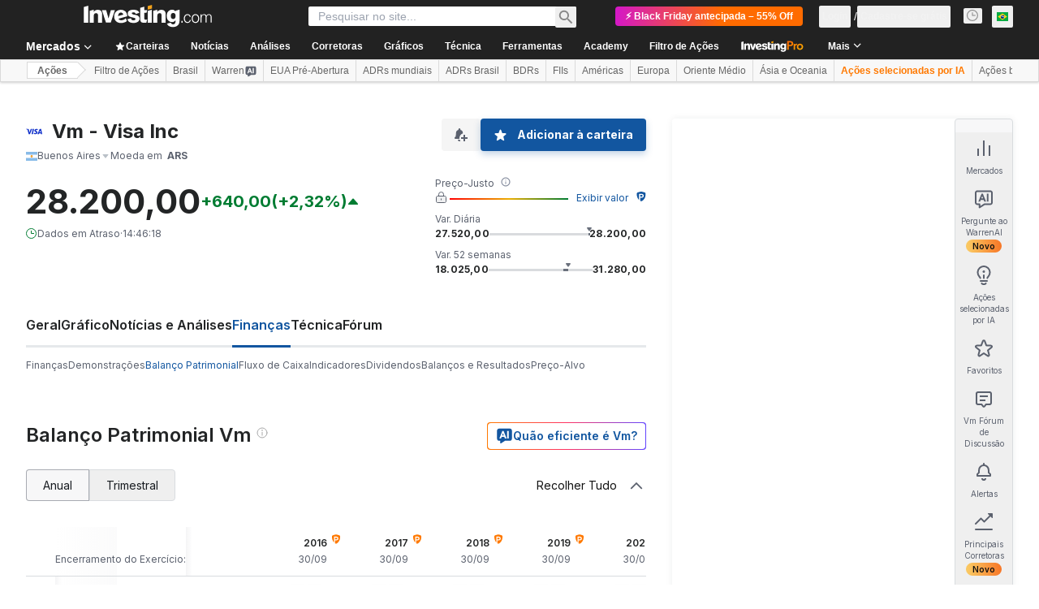

--- FILE ---
content_type: image/svg+xml
request_url: https://cdn.investing.com/entities-logos/38043467.svg
body_size: 13
content:
<svg xmlns="http://www.w3.org/2000/svg" version="1.2" viewBox="0 0 1599 519"><path fill="#1434cb" fill-rule="evenodd" d="M1041.9.8c72.68 0 124.22 22.23 124.22 22.23l-22.92 105.93s-47.37-23.98-105.43-23.98c-51.45 0-76.26 22.63-76.26 43.28 0 58.12 180.63 66.47 180.63 198.18 0 110.54-97.64 172.25-221.72 172.25-83.72 0-146.78-27.85-146.78-27.85l23.42-109.68s54.74 32.98 127.98 32.98c51.6 0 81.82-23.6 81.82-49.97 0-62.61-179.88-71.22-179.88-195.86C826.98 59.63 928.4.8 1041.9.8ZM3.55 8.79h216.66c31.29 0 56.85 18.88 61.9 51.97l55.02 289.11L471.98 8.79h135.9L398.03 510.45H261.81L160.19 118.72c-9.32-36.14-13.27-47.78-68.64-67.77C48.55 33.52.8 24.78.8 24.78L3.55 8.79Zm658.98 0h129.23L685.52 510.45h-129.6L662.53 8.79Zm722.82 0h109.23l104.62 501.66h-119.92l-15.99-75.95h-165.57l-26.29 75.95h-135.91l189.87-455.69c12.15-29.23 28.71-45.97 59.96-45.97Zm17.67 135.54-67.64 188.24h107.93l-40.29-188.24Z"/></svg>

--- FILE ---
content_type: application/javascript
request_url: https://promos.investing.com/eu-a4flkt7l2b/z9gd/800129/br.investing.com/jsonp/z?cb=1764093991612&dre=l&callback=jQuery112406823294690710013_1764093991553&_=1764093991554
body_size: 709
content:
jQuery112406823294690710013_1764093991553({"success":true,"response":"[base64].RBcREHS6NjLdLp6U6OZzyMndLKsXxcbp8QARCDDdgIKB8Clh1O6CO6AMbJC4-3kSfkAAeGL4DvYLOLGwjSF5EUFItEUl-furDF55GZ5BXiV5aQVKuQeIAkvpLEhZRR9rhcfKNpgWYzKIynTTek-DrXQw3YQliVJP0cUoMB8SyFRhjSchyG7b5XDSCA3iAA__","dre":"l"});